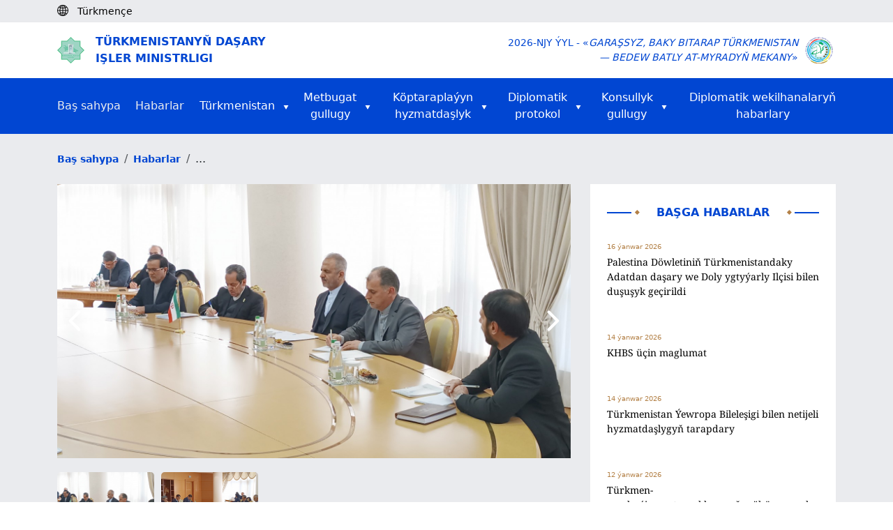

--- FILE ---
content_type: text/html; charset=UTF-8
request_url: https://www.mfa.gov.tm/tk/news/3597
body_size: 42227
content:
<!DOCTYPE html>
<html>

<head>
    <meta charset="utf-8">
    <meta content="IE=edge" http-equiv="X-UA-Compatible">
    <meta content="width=device-width, initial-scale=1, maximum-scale=1" name="viewport">
    <title>    Türkmenistanyň Daşary işler ministriniň Eýranyň daşary işler ministriniň orunbasary bilen duşuşugy barada
</title>
    <link rel="shortcut icon" href="https://www.mfa.gov.tm/favicon/favicon.ico" type="image/x-icon" />
    <link rel="apple-touch-icon" href="https://www.mfa.gov.tm/favicon/apple-touch-icon.png" />
    <link rel="android-chrome-icon" sizes="192x192" href="https://www.mfa.gov.tm/favicon/android-chrome-192x192.png" />
    <link rel="android-chrome-icon" sizes="512x512" href="https://www.mfa.gov.tm/favicon/android-chrome-512x512.png" />
    <link rel="shortcut icon" sizes="16x16" href="https://www.mfa.gov.tm/favicon/favicon-16x16.png" />
    <link rel="shortcut icon" sizes="32x32" href="https://www.mfa.gov.tm/favicon/favicon-32x32.png" />

        <link rel="stylesheet" href="https://www.mfa.gov.tm/css/swiper-bundle.min.css">

    <style>
        video {
            width: 100% !important;
            height: auto !important;
        }

        .news-show img {
            margin: 0 !important;
            object-fit: cover;
            width: 100%;
            height: 100%;
        }

        .news-info-h4 {
            align-items: center;
            font-weight: 300;
            opacity: .7;
            font-size: 16px;
            margin-top: 0;
            margin-bottom: 0;
        }

        .swiper-btn img {
            height: 100px !important;
            border-radius: 5px;
            cursor: pointer;
        }
    </style>

    <link rel="stylesheet" type="text/css" href="https://www.mfa.gov.tm/css/app.css">
    <link rel="stylesheet" type="text/css" href="https://www.mfa.gov.tm/css/custom.css">
    <link rel="stylesheet" type="text/css" href="https://www.mfa.gov.tm/css/migration.css">
    <link rel="stylesheet" href="https://www.mfa.gov.tm/css/bootstrap5.3.min.css">

    <script async defer data-website-id="15e710de-b6d6-4346-b46d-3eaf5d061bf4" src="https://metrics.com.tm/ynamly.js"></script>

    <style type="text/css">
        video::-internal-media-controls-download-button {
            display: none;
        }

        video::-webkit-media-controls-enclosure {
            overflow: hidden;
        }

        video::-webkit-media-controls-panel {
            width: calc(100% + 30px);
            /* Adjust as needed */
        }

        .rss {
            font-size: .875em;
            font-weight: 600;
            color: #212529;
            display: flex;
            align-items: center;
            column-gap: 4px;
            position: relative;
        }

        .rss .rss-logo {
            height: 22px;
            transition: all ease-in-out .1s;
        }

        .rss .rss-logo.rss-hover {
            position: absolute;
            top: 0;
            right: 0;
            opacity: 0;
        }

        .rss:hover {
            color: #0146d2;
        }

        .rss:hover .rss-logo.rss-hover {
            opacity: 1;
        }
    </style>
</head>

<body>
    <script>
        (function(i, s, o, g, r, a, m) {
            i['GoogleAnalyticsObject'] = r;
            i[r] = i[r] || function() {
                (i[r].q = i[r].q || []).push(arguments)
            }, i[r].l = 1 * new Date();
            a = s.createElement(o),
                m = s.getElementsByTagName(o)[0];
            a.async = 1;
            a.src = g;
            m.parentNode.insertBefore(a, m)
        })(window, document, 'script', 'https://www.google-analytics.com/analytics.js', 'ga');

        ga('create', 'UA-91533093-1', 'auto');
        ga('send', 'pageview');
    </script>
    <div class="page hidden">
            </div>

        <header>
    <div class="body-bg py-1 d-none d-lg-block">
        <div class="container">
            <div class="d-flex">
                <div id="lang">
                    <i class="me-2"><img class="pb-1" src="https://www.mfa.gov.tm/img/globe-icon.svg" alt="icon"></i>
                                            <div class="text-black d-inline small
                             ">
                            Türkmençe
                        </div>
                                            <div class="text-black d-inline small
                             d-none">
                            Русский
                        </div>
                                            <div class="text-black d-inline small
                             d-none">
                            English
                        </div>
                                    </div>

                <div class="ps-2 anim-rtl" id="langs">
                                            <a class="text-black small d-none"
                           rel="alternate" hreflang="tk"
                           href="https://www.mfa.gov.tm/tk/news/3597">
                            <span class="pe-2">|</span>Türkmençe
                        </a>
                                            <a class="text-black small "
                           rel="alternate" hreflang="ru"
                           href="https://www.mfa.gov.tm/ru/news/3597">
                            <span class="pe-2">|</span>Русский
                        </a>
                                            <a class="text-black small "
                           rel="alternate" hreflang="en"
                           href="https://www.mfa.gov.tm/en/news/3597">
                            <span class="pe-2">|</span>English
                        </a>
                                    </div>
            </div>
        </div>
    </div>
    <div class="d-none d-lg-block">
        <div class="h-80 d-none"></div>
    </div>
    <div class="py-3 mt-5 mt-lg-0 shadow-sm">
        <div class="container d-flex justify-content-between align-items-center">
            <div class="me-auto col-8 col-md-6">
                <a href="https://www.mfa.gov.tm/tk">
                    <div class="d-flex align-items-center">
                        <div class="col-2 col-md-1 me-2 d-none d-md-block">
                            <img class="img-fluid col-10" src="https://www.mfa.gov.tm/img/dim_logo.png" alt="">
                        </div>
                        <div class="col-12 text-uppercase logo-text color-blue">Türkmenistanyň Daşary <br>işler ministrligi</div>
                    </div>
                </a>
            </div>
            <div class="col-4 col-md-6 d-flex align-items-center justify-content-end">
                <div class="w-auto text-end text-uppercase d-none d-md-block color-blue small">2026-njy ýyl - «<i>Garaşsyz, baky Bitarap Türkmenistan<br> &mdash; bedew batly at-myradyň mekany</i>»</div>
                <div class="col-4 text-end d-md-none me-2"><img class="img-fluid col-12 col-md-9" src="https://www.mfa.gov.tm/img/dim_logo.png"></div>
                <div class="col-4 col-md-1 text-end ms-2"><img class="img-fluid col-md-12" src="https://www.mfa.gov.tm/img/2026.png"></div>
            </div>
        </div>
    </div>

    <div class="dropdown d-block d-lg-none bg-blue fixed-top" id="top-header">
        <div class="d-flex container text-uppercase">
            <div class="mr-auto text-white align-self-center fw-semibold">
                Menu
            </div>


            <div class="nav justify-content-end">
                <button type="button" class="navbar-toggle dropdown-toggle d-block d-lg-none" id="headerMenu">
                    <span class="visually-hidden">Toggle navigation</span>
                    <span class="icon-bar"></span>
                    <span class="icon-bar"></span>
                    <span class="icon-bar"></span>
                </button>
                <ul class="dropdown-menu overflow-y-scroll" id="home-dropdown">
                    <li class="container"><a class="ps-0" href="https://www.mfa.gov.tm/tk">Baş sahypa<span
                                class="visually-hidden">(current)</span></a></li>
                    <li class="container"><a class="ps-0 text-start" href="https://www.mfa.gov.tm/tk/news">Habarlar</a></li>
                    <li class="dropdown-container d-flex container justify-content-start" style="justify-content: space-between">
                        <a class="ps-0"
                            href="https://www.mfa.gov.tm/tk/articles?type=turkmenistan">Türkmenistan</a>
                        <button class="dropdown-container-btn dropdown-container-btn1" data-ind="1">
                            <svg xmlns="http://www.w3.org/2000/svg" width="24" height="24" viewBox="0 0 24 24"
                                 fill="none" stroke="#fff" stroke-width="2" stroke-linecap="round"
                                 stroke-linejoin="round" class="feather feather-chevron-down">
                                <polyline points="6 9 12 15 18 9"></polyline>
                            </svg>
                        </button>
                        <div class="dropdown-list dropdown-list1 d-none">
                            <div>
                                <a
                                    href="https://www.mfa.gov.tm/tk/articles/2">Umumy maglumatlar</a>
                                <a
                                    href="https://www.mfa.gov.tm/tk/articles/3">Daşary syýasat</a>
                                <a href="https://www.mfa.gov.tm/tk/articles/4">Ykdysadyýet</a>
                                <a
                                    href="https://www.mfa.gov.tm/tk/articles/6">Durmuş pudagy</a>
                                <a href="https://www.mfa.gov.tm/tk/articles/7">Saglygy goraýyş</a>
                                <a href="https://www.mfa.gov.tm/tk/articles/8">Bilim</a>
                                <a href="https://www.mfa.gov.tm/tk/articles/9">Ylym</a>
                                <a href="https://www.mfa.gov.tm/tk/articles/10">Sport</a>
                                <a href="https://www.mfa.gov.tm/tk/articles/12">Medeniýet</a>
                                <a href="https://www.mfa.gov.tm/tk/articles/11">Syýahatçylyk</a>
                                <a href="https://www.mfa.gov.tm/tk/articles/5"
                                   class="border-0">&quot;Awaza&quot; milli syýahatçylyk zolagy</a>
                            </div>
                        </div>
                    </li>
                    <li class="dropdown-container d-flex container justify-content-start" style="justify-content: space-between">
                        <a class="ps-0"
                            href="https://www.mfa.gov.tm/tk/articles?type=press">Metbugat  gullugy</a>
                        <button class="dropdown-container-btn dropdown-container-btn2" data-ind="2">
                            <svg xmlns="http://www.w3.org/2000/svg" width="24" height="24" viewBox="0 0 24 24"
                                 fill="none" stroke="#fff" stroke-width="2" stroke-linecap="round"
                                 stroke-linejoin="round" class="feather feather-chevron-down">
                                <polyline points="6 9 12 15 18 9"></polyline>
                            </svg>
                        </button>
                        <div class="dropdown-list dropdown-list2 d-none">
                            <div>
                                <a
                                    href="https://www.mfa.gov.tm/tk/articles?type=article">Makalalar we çykyşlar</a>
                                
                                <a
                                    href="https://www.mfa.gov.tm/tk/articles/686?breadcrumbs=no">Türkmenistanyň Daşary işler ministrliginiň ýanynda hasaba alynan daşary ýurt habar beriş serişdeleriniň habarçylaryň sanawy</a>
                                <a
                                    href="https://www.mfa.gov.tm/tk/articles?type=press">Press-relizler we beýannamalar</a>
                                <a class="border-0"
                                   href="https://www.mfa.gov.tm/tk/articles?type=chronicle">Hronika</a>
                            </div>
                        </div>
                    </li>
                    <li class="dropdown-container d-flex container justify-content-start" style="justify-content: space-between">
                        <a class="ps-0"
                            href="javascript: void(0);">Köptaraplaýyn hyzmatdaşlyk</a>
                        <button class="dropdown-container-btn dropdown-container-btn3" data-ind="3">
                            <svg xmlns="http://www.w3.org/2000/svg" width="24" height="24" viewBox="0 0 24 24"
                                 fill="none" stroke="#fff" stroke-width="2" stroke-linecap="round"
                                 stroke-linejoin="round" class="feather feather-chevron-down">
                                <polyline points="6 9 12 15 18 9"></polyline>
                            </svg>
                        </button>
                        <div class="dropdown-list dropdown-list3 d-none">
                            <div>
															<a href="https://www.mfa.gov.tm/tk/articles/1711?breadcrumbs=no"
																 class="border-0">Halkara resminamalar</a>
															<a href="https://www.mfa.gov.tm/tk/articles/687?breadcrumbs=no"
																 class="border-0">Halkara guramalaryna agza bolmak</a>
                            </div>
                        </div>
                    </li>
                    <li class="dropdown-container container d-flex">
                        <a class="ps-0"
                           href="#">Diplomatik  protokol</a>
                        <button class="dropdown-container-btn dropdown-container-btn4" data-ind="4">
                            <svg xmlns="http://www.w3.org/2000/svg" width="24" height="24" viewBox="0 0 24 24"
                                 fill="none" stroke="#fff" stroke-width="2" stroke-linecap="round"
                                 stroke-linejoin="round" class="feather feather-chevron-down">
                                <polyline points="6 9 12 15 18 9"></polyline>
                            </svg>
                        </button>
                        <div class="dropdown-list dropdown-list4 d-none">
                            <div>
                                <a
                                    href="https://www.mfa.gov.tm/tk/articles/55">Türkmenistanyň diplomatik gatnaşyklary</a>
                                <a href="https://www.mfa.gov.tm/tk/consulates"
                                   class="border-0">Türkmenistan daşary ýurtlarda</a>
                                <a
                                    href="https://www.mfa.gov.tm/tk/articles/64">Türkmenistandaky diplomatik wekilhanalar</a>
                            </div>
                        </div>
                    </li>
                    <li class="dropdown-container d-flex container justify-content-start" style="justify-content: space-between">
                        <a class="ps-0"
                            href="https://www.mfa.gov.tm/tk/articles/57?breadcrumbs=no">Konsullyk  gullugy</a>
                        <button class="dropdown-container-btn dropdown-container-btn5" data-ind="5">
                            <svg xmlns="http://www.w3.org/2000/svg" width="24" height="24"
                                 viewBox="0 0 24 24" fill="none" stroke="#fff" stroke-width="2"
                                 stroke-linecap="round" stroke-linejoin="round" class="feather feather-chevron-down">
                                <polyline points="6 9 12 15 18 9"></polyline>
                            </svg>
                        </button>
                        <div class="dropdown-list dropdown-list5 d-none">
                            <div>
                                <a
                                    href="https://www.mfa.gov.tm/tk/articles/682?breadcrumbs=no">Konsullyk işleri</a>
                                <a
                                    href="https://www.mfa.gov.tm/tk/articles/683?breadcrumbs=no">Türkmenistanyň daşary ýurtlardaky konsullyklary we wezipeleri</a>
                                <a
                                    href="https://www.mfa.gov.tm/tk/articles/684?breadcrumbs=no">Türkmenistanyň çäginden daşarda ýygnan Türkmenistanyň konsullyk tölegleriniň nyrhy</a>
                                <a
                                    href="https://www.mfa.gov.tm/tk/articles/1126">Türkmenistanyň Daşary işler ministrliginiň welaýatdaky wekilhanalary</a>
                            </div>
                        </div>
                    </li>
                    <li class="dropdown-container container d-flex">
                        <a class="border-0 ps-0 text-white"
                           href="https://www.mfa.gov.tm/tk/articles?type=diplomatic_news">Diplomatik wekilhanalaryň  habarlary</a>
                    </li>
                    <li class="container">
                        <ul class="mt-2 d-flex ps-0">
                                                            <li class="d-flex flex-column justify-content-center">
                                    <a class="nav-link p-3 ps-0 active-lang"
                                       rel="alternate" hreflang="tk"
                                       href="https://www.mfa.gov.tm/tk/news/3597">
                                        tm
                                    </a>
                                </li>
                                                            <li class="d-flex flex-column justify-content-center">
                                    <a class="nav-link p-3 ps-0 "
                                       rel="alternate" hreflang="ru"
                                       href="https://www.mfa.gov.tm/ru/news/3597">
                                        ру
                                    </a>
                                </li>
                                                            <li class="d-flex flex-column justify-content-center">
                                    <a class="nav-link p-3 ps-0 "
                                       rel="alternate" hreflang="en"
                                       href="https://www.mfa.gov.tm/en/news/3597">
                                        en
                                    </a>
                                </li>
                                                    </ul>
                    </li>
                </ul>
            </div>
        </div>
    </div>

    <nav class="navbar-default  navbar center d-none d-lg-block">
    <div id="navbar" class="navbar-inner container collapse navbar-collapse">
        <ul class="nav navbar-nav d-flex flex-row justify-content-between align-items-center">

            <li><a class="text-start p-0" href="https://www.mfa.gov.tm/tk">Baş sahypa<span
                        class="visually-hidden">(current)</span></a></li>

            <li><a class="text-start p-0" href="https://www.mfa.gov.tm/tk/news">Habarlar</a></li>

            <li class="dropdown-container dropdown-container-large">
                <div class="d-flex align-items-center align-self-center">
                    <a class="text-white pe-1" href="https://www.mfa.gov.tm/tk/articles?type=turkmenistan">Türkmenistan</a>
                    <img class="align-self-center pt-1 ps-2" src="https://www.mfa.gov.tm/img/triangle.svg" alt="icon">
                </div>
                <div class="dropdown-list d-none">
                    <div>
                        <a href="https://www.mfa.gov.tm/tk/articles/2">Umumy maglumatlar</a>
                        <a href="https://www.mfa.gov.tm/tk/articles/3">Daşary syýasat</a>
                        <a href="https://www.mfa.gov.tm/tk/articles/4">Ykdysadyýet</a>
                        <a href="https://www.mfa.gov.tm/tk/articles/6">Durmuş pudagy</a>
                        <a href="https://www.mfa.gov.tm/tk/articles/7">Saglygy goraýyş</a>
                        <a href="https://www.mfa.gov.tm/tk/articles/8">Bilim</a>
                        <a href="https://www.mfa.gov.tm/tk/articles/9">Ylym</a>
                        <a href="https://www.mfa.gov.tm/tk/articles/10">Sport</a>
                        <a href="https://www.mfa.gov.tm/tk/articles/12">Medeniýet</a>
                        <a href="https://www.mfa.gov.tm/tk/articles/11">Syýahatçylyk</a>
                        <a href="https://www.mfa.gov.tm/tk/articles/5"
                           class="border-0">&quot;Awaza&quot; milli syýahatçylyk zolagy</a>
                    </div>
                </div>
            </li>

            <li class="dropdown-container dropdown-container-large">
                <div class="d-flex align-items-center align-self-center">
                    <a class="text-white pe-1"
                        href="https://www.mfa.gov.tm/tk/articles?type=press">Metbugat <br> gullugy</a>
                    <img class="align-self-center pt-1 ps-2" src="https://www.mfa.gov.tm/img/triangle.svg" alt="icon">
                </div>
                <div class="dropdown-list d-none">
                    <div>
                        <a
                            href="https://www.mfa.gov.tm/tk/articles?type=article">Makalalar we çykyşlar</a>
                        
                        <a
                            href="https://www.mfa.gov.tm/tk/articles/686?breadcrumbs=no">Türkmenistanyň Daşary işler ministrliginiň ýanynda hasaba alynan daşary ýurt habar beriş serişdeleriniň habarçylaryň sanawy</a>
                        <a
                            href="https://www.mfa.gov.tm/tk/articles?type=press">Press-relizler we beýannamalar</a>
                        <a class="border-0"
                           href="https://www.mfa.gov.tm/tk/articles?type=chronicle">Hronika</a>
                    </div>
                </div>
            </li>

            <li class="dropdown-container dropdown-container-large">
                <div class="d-flex align-items-center align-self-center justify-content-center pe-2">
                    <a class="text-white pe-1"
                        href="javascript: void(0);">Köptaraplaýyn<br> hyzmatdaşlyk</a>
                    <img class="align-self-center pt-1 ps-2" src="https://www.mfa.gov.tm/img/triangle.svg" alt="icon">
                </div>
                <div class="dropdown-list d-none">
                    <div>
                        <a href="https://www.mfa.gov.tm/tk/articles/1711?breadcrumbs=no"
                            class="border-0">Halkara resminamalar</a>
											<a href="https://www.mfa.gov.tm/tk/articles/687?breadcrumbs=no"
												 class="border-0">Halkara guramalaryna agza bolmak</a>
                    </div>
                </div>
            </li>

            <li class="dropdown-container dropdown-container-large">
                <div class="d-flex align-items-center align-self-center justify-content-center pe-2">
                    <a class="text-white pe-1"
                       href="#">Diplomatik <br> protokol</a>
                    <img class="align-self-center pt-1 ps-2" src="https://www.mfa.gov.tm/img/triangle.svg" alt="icon">
                </div>
                <div class="dropdown-list d-none">
                    <div>
                        <a
                            href="https://www.mfa.gov.tm/tk/articles/55">Türkmenistanyň diplomatik gatnaşyklary</a>
                        <a href="https://www.mfa.gov.tm/tk/consulates"
                           class="border-0">Türkmenistan daşary ýurtlarda</a>
                        <a
                            href="https://www.mfa.gov.tm/tk/articles/64">Türkmenistandaky diplomatik wekilhanalar</a>
                    </div>
                </div>
            </li>

            <li class="dropdown-container dropdown-container-large">
                <div class="d-flex align-items-center align-self-center justify-content-center">
                    <a class="text-white pe-1"
                        href="https://www.mfa.gov.tm/tk/articles/57?breadcrumbs=no">Konsullyk <br> gullugy</a>
                    <img class="align-self-center pt-1 ps-2" src="https://www.mfa.gov.tm/img/triangle.svg" alt="icon">
                </div>
                <div class="dropdown-list d-none">
                    <div>
                        <a
                            href="https://www.mfa.gov.tm/tk/articles/682?breadcrumbs=no">Konsullyk işleri</a>
                        <a
                            href="https://www.mfa.gov.tm/tk/articles/683?breadcrumbs=no">Türkmenistanyň daşary ýurtlardaky konsullyklary we wezipeleri</a>
                        <a
                            href="https://www.mfa.gov.tm/tk/articles/684?breadcrumbs=no">Türkmenistanyň çäginden daşarda ýygnan Türkmenistanyň konsullyk tölegleriniň nyrhy</a>
                        <a href="https://www.mfa.gov.tm/tk/articles/1126">Türkmenistanyň Daşary işler ministrliginiň welaýatdaky wekilhanalary</a>
                    </div>
                </div>
            </li>

            <li class="dropdown-container dropdown-container-large">
                <div class="d-flex align-items-center align-self-center justify-content-end">
                    <a class="border-0 text-white"
                       href="https://www.mfa.gov.tm/tk/articles?type=diplomatic_news">Diplomatik wekilhanalaryň <br> habarlary</a>
                </div>
            </li>
        </ul>
    </div>
</nav>
</header>

    <div class="body-bg">
        <div class="breadcrumb m-0 py-4">
            <div class="container">
                <ul class="breadcrumb m-0">
                    <li class="breadcrumb-item">
                        <a class="color-blue small fw-semibold" href="https://www.mfa.gov.tm/tk">Baş sahypa</a>
                    </li>
                                            <li class="breadcrumb-item">
                            <a class="color-blue small fw-semibold" href="https://www.mfa.gov.tm/tk/news">Habarlar</a>
                        </li>
                                        <li class="breadcrumb-item">
                        ...
                    </li>
                    <div class="clearfix"></div>
                </ul>

            </div>
        </div>
    </div>
    <section class="body-bg pb-5">
        <div class="container">
            <div class="row">
                <div class="col-md-8">
                    <div class="news-show">
                                                    <div class="position-relative">
                                <div class="swiper1 swiper m-b-20">
                                    <div class="swiper-wrapper align-items-center">
                                                                                    <div class="swiper-slide">
                                                <img class="d-block h-100 w-100"
                                                     src="https://www.mfa.gov.tm/uploads/M3cm1J1JeppAAuTCyyK0qsz8rjPfSH-1500x800.jpg"
                                                     alt="img">
                                            </div>
                                                                                                                            <div class="swiper-slide">
                                                <img class="d-block h-100 w-100"
                                                     src="https://www.mfa.gov.tm/uploads/6CFgJMTaf9cR0gdWSoZjOzrNCf5hRv-1500x800.jpg"
                                                     alt="img">
                                            </div>
                                                                            </div>
                                </div>
                                                                    <div class="swiper-button-prev-unique position-absolute d-flex align-items-center"
                                         style="top: 0; bottom: 0; left: 0; width: 50px; outline: none; justify-content: end">
                                        <svg xmlns="http://www.w3.org/2000/svg" width="24" height="24"
                                             viewBox="0 0 24 24" fill="none" stroke="currentColor" stroke-width="2"
                                             stroke-linecap="round" stroke-linejoin="round"
                                             class="feather feather-chevron-left"
                                             style="color: white; width: 4rem; height: 4rem">
                                            <polyline points="15 18 9 12 15 6"></polyline>
                                        </svg>
                                    </div>
                                    <div class="swiper-button-next-unique position-absolute d-flex align-items-center"
                                         style="top: 0; bottom: 0; right: 0; width: 50px; outline: none;">
                                        <svg xmlns="http://www.w3.org/2000/svg" width="24" height="24"
                                             viewBox="0 0 24 24" fill="none" stroke="currentColor" stroke-width="2"
                                             stroke-linecap="round" stroke-linejoin="round"
                                             class="feather feather-chevron-right"
                                             style="color: white; width: 4rem; height: 4rem">
                                            <polyline points="9 18 15 12 9 6"></polyline>
                                        </svg>
                                    </div>
                                                            </div>

                                                            <div class="swiper2 swiper m-b-20">
                                    <div class="swiper-wrapper align-items-center">
                                                                                    <div class="swiper-slide swiper-btn">
                                                <img class="d-block h-100 w-100"
                                                     src="https://www.mfa.gov.tm/uploads/M3cm1J1JeppAAuTCyyK0qsz8rjPfSH-1500x800.jpg"
                                                     alt="img">
                                            </div>
                                                                                                                            <div class="swiper-slide swiper-btn">
                                                <img class="d-block h-100 w-100"
                                                     src="https://www.mfa.gov.tm/uploads/6CFgJMTaf9cR0gdWSoZjOzrNCf5hRv-1500x800.jpg"
                                                     alt="img">
                                            </div>
                                                                            </div>
                                </div>
                                                    
                        <div class="col-12">
                            <div class="d-flex justify-content-start color-gold">
                                <h4 class="d-flex fw-normal small">
                                    <span>06 fewral 2023</span>
                                </h4>
                                <h4 class="d-flex align-items-center ms-4 fw-normal small">
                                    <svg xmlns="http://www.w3.org/2000/svg" width="24" height="24"
                                         viewBox="0 0 24 24" fill="none" stroke="currentColor" stroke-width="2"
                                         stroke-linecap="round" stroke-linejoin="round" class="feather feather-eye m-r-10"
                                         style="height: 16px; width: 16px;">
                                        <path d="M1 12s4-8 11-8 11 8 11 8-4 8-11 8-11-8-11-8z"></path>
                                        <circle cx="12" cy="12" r="3"></circle>
                                    </svg>
                                    <span>6534</span>
                                </h4>
                            </div>

                            <h3 class="font-noto py-4">Türkmenistanyň Daşary işler ministriniň Eýranyň daşary işler ministriniň orunbasary bilen duşuşugy barada</h3>

                            <h5 class="font-noto"><p>2023-nji &yacute;ylyň 6-njy fewralynda T&uuml;rkmenistanyň daşary sy&yacute;asy edarasynyň binasynda T&uuml;rkmenistanyň Daşary işler Ministri Raşid Meredowyň E&yacute;ranyň Daşary işler ministriniň konsullyk, mejlis we e&yacute;ranlylaryň işleri bo&yacute;un&ccedil;a orunbasary Alireza Bikdeli bilen duşuşugy ge&ccedil;irildi.</p>

<p>Duşuşykda &yacute;urtlaryň arasyndaky sy&yacute;asy-diplomatik, s&ouml;wda-ykdysady we medeni-ynsanperwer ulgamlaryndaky hyzmatdaşlygyň meseleleriniň giň gerimi ara alnyp maslahatlaşyldy. Taraplar iki &yacute;urduň arasyndaky dostlukly gatnaşyklary giňeltmekde iň &yacute;okary we &yacute;okary derejelerd&auml;ki duşuşuklaryň m&ouml;h&uuml;mdigini bellediler.</p>

<p>Diplomatlar T&uuml;rkmenistan bilen E&yacute;ranyň arasyndaky hyzmatdaşlygyň mundan be&yacute;l&auml;k hem halkara we sebit guramalaryň &ccedil;&auml;klerinde yzygiderli &ouml;sd&uuml;riljekdigine ynam bildirdiler.</p>

<p>Ikitarapla&yacute;yn parlamentara hyzmatdaşlygyň giňeldilmeginiň &ccedil;&auml;klerinde iki &yacute;urduň parlamentleriniň hem-de parlamentara dostluk toparynyň &yacute;olbaş&ccedil;ylarynyň saparlaryny guramak m&uuml;mkin&ccedil;iliklerine seretmek teklip edildi.</p>

<p>Diplomatlar şu &yacute;ylyň 15-17-nji fewralynda T&uuml;rkmenistanyň pa&yacute;tagtynda nobatdaky mejlisi me&yacute;illeşdiril&yacute;&auml;n Ykdysady hyzmatdaşlyk bo&yacute;un&ccedil;a h&ouml;k&uuml;metara t&uuml;rkmen-e&yacute;ran toparynyň işine &uuml;ns berdiler. Şunuň bilen baglylykda, elektroenergetikada, ulag we nebitgaz pudaklarynda hyzmatdaşlygy &ouml;sd&uuml;rmegiň ugurlary ara alnyp maslahatlaşyldy.</p>

<p>Gepleşikleriň dowamynda şu g&uuml;n Aşgabatda 15-nji mejlisi ge&ccedil;iril&yacute;&auml;n Konsullyk, serhet we g&uuml;mr&uuml;k meseleleri bo&yacute;un&ccedil;a h&ouml;k&uuml;metara t&uuml;rkmen-e&yacute;ran toparynyň işiniň &auml;hmi&yacute;eti nygtaldy.</p>

<p>Taraplar medeni-ynsanperwer gatnaşyklaryň mundan be&yacute;l&auml;k hem &ouml;sd&uuml;rilmegi barada a&yacute;tdylar. Hususan-da, şu &yacute;ylyň 12-14-nji fewralynda E&yacute;ran Yslam Respublikasynyň T&uuml;rkmenistandaky Medeni&yacute;et g&uuml;nleriniň ge&ccedil;iril&yacute;&auml;ndigi bellendi.</p>

<p>Diplomatlar şe&yacute;le-de şu &yacute;yl ge&ccedil;irilmegi me&yacute;illeşdiril&yacute;&auml;n bilelikd&auml;ki &ccedil;&auml;relere hem-de duşuşuklara &uuml;ns &ccedil;ekdiler.</p>
</h5>
                        </div>
                    </div>
                </div>
                <div class="col-md-4 ps-lg-3 pt-4 pt-md-0">
                    <div class="p-4 bg-white">
                        <div class="d-flex align-items-center justify-content-between pb-4">
                            <hr class="hr w-100">
                            <div class="col-auto color-blue fs-6 text-center text-uppercase d-flex justify-content-between">
                                <img class="ps-1" src="https://www.mfa.gov.tm/img/romb.svg" alt="">
                                <div class="w-100 px-4 px-md-1 px-lg-4 text-center fw-semibold">Başga habarlar</div>
                                <img class="pe-1" src="https://www.mfa.gov.tm/img/romb.svg" alt="">
                            </div>
                            <hr class="hr w-100">
                        </div>
                                                      <div class="mb-5">
                                 <a href="https://www.mfa.gov.tm/tk/news/5846">
                                     <p class="color-gold mb-1 fs-10">16 ýanwar 2026</p>
                                     <p class="font-noto text-black small">Palestina Döwletiniň Türkmenistandaky Adatdan daşary we Doly ygtyýarly Ilçisi bilen duşuşyk geçirildi</p>
                                 </a>
                             </div>
                                                      <div class="mb-5">
                                 <a href="https://www.mfa.gov.tm/tk/news/5845">
                                     <p class="color-gold mb-1 fs-10">14 ýanwar 2026</p>
                                     <p class="font-noto text-black small">KHBS ​üçin maglumat</p>
                                 </a>
                             </div>
                                                      <div class="mb-5">
                                 <a href="https://www.mfa.gov.tm/tk/news/5844">
                                     <p class="color-gold mb-1 fs-10">14 ýanwar 2026</p>
                                     <p class="font-noto text-black small">Türkmenistan Ýewropa Bileleşigi bilen netijeli hyzmatdaşlygyň tarapdary</p>
                                 </a>
                             </div>
                                                      <div class="mb-5">
                                 <a href="https://www.mfa.gov.tm/tk/news/5843">
                                     <p class="color-gold mb-1 fs-10">12 ýanwar 2026</p>
                                     <p class="font-noto text-black small">Türkmen-azerbaýjan gatnaşyklarynyň möhüm ugurlary ara alnyp maslahatlaşyldy</p>
                                 </a>
                             </div>
                                                      <div class="mb-5">
                                 <a href="https://www.mfa.gov.tm/tk/news/5842">
                                     <p class="color-gold mb-1 fs-10">12 ýanwar 2026</p>
                                     <p class="font-noto text-black small">Daşary işler ministri Eýran Yslam Respublikasynyň Türkmenistandaky Adatdan daşary we Doly ygtyýarly Ilçisi bilen duşuşdy</p>
                                 </a>
                             </div>
                                                 <div class="text-center py-3">
                            <a class="color-blue b-border-blue" href="https://www.mfa.gov.tm/tk/news">Ähli habarlary görmek</a>
                        </div>
                    </div>
                </div>
            </div>
        </div>
    </section>

    <div class="bg-white">
    <div class="container py-5">
        <div class="d-lg-flex">
            <div class="col-12 col-lg pb-5 pb-lg-0">
                <div class="me-auto col-12 col-lg-8">
                    <a href="https://www.mfa.gov.tm/tk">
                        <div class="d-flex align-items-center justify-content-center justify-content-md-start">
                            <img class="img-fluid col-2 col-md-1 col-lg-2" src="https://www.mfa.gov.tm/img/dim_logo.png" alt="">
                            <div class="fw-semibold text-uppercase color-blue ms-3 fs-6">Türkmenistanyň Daşary <br>işler ministrligi</div>
                        </div>
                    </a>
                </div>
            </div>
            <div class="col-12 col-lg d-md-flex justify-content-between">
                <div class="color-blue fw-semibold small mb-3 mb-lg-0 text-center text-md-start">
                    Telefon: +993 (12) 44-56-92
                    <br>Faks: +993 (12) 44-58-12
                    <br>Kabulhana: +993 (12) 44-56-87
                    <br>Metbugat  gullugy: +993 (12) 44-56-04
                    <br>E-mail: <span>ddd@mfa.gov.tm</span>
                </div>
                <div class="color-blue fw-semibold small text-center text-md-start">
                    744000, Aşgabat, Arçabil köç., 108<br>Aşgabat, Türkmenistan
                </div>
            </div>
        </div>
    </div>

    <div class="py-3 border-top border-bottom">
        <div class="container fw-semibold">
            <div class="justify-content-between d-md-flex w-100 small">
                <a class="color-blue d-block text-center pb-2 pb-md-0" href="https://www.mfa.gov.tm/tk/articles/62">Ministrlik barada</a>
                <a class="color-blue d-block text-center pb-2 pb-md-0" href="https://www.mfa.gov.tm/tk/social-media">Sosial mediýa</a>
                <a class="color-blue d-block text-center pb-2 pb-md-0" href="https://www.mfa.gov.tm/tk/articles/437">Gaýragoýulmasyz jaň</a>
                <a class="color-blue d-block text-center pb-2 pb-md-0" href="https://www.mfa.gov.tm/tk/essential-websites">Gerekli websaýtlar</a>
            </div>
        </div>
    </div>

    <div class="text-center py-3 color-blue small">
        © 2026 Türkmenistanyň Daşary işler ministrligi
    </div>
</div>



    <script type="text/javascript" src="https://www.mfa.gov.tm/plugins/jquery-3.6.3.min.js"></script>
        <script src="https://www.mfa.gov.tm/js/swiper-bundle.min.js"></script>

    <script type="text/javascript">
        $(function() {
            // $("p:contains('taliban-video')").html('<video style="width: 100%" controls=""><source src="/06-02-2021.mp4" type="video/mp4"></video>');
            // $(document).ready(function() {
            //   $(".accordion-desc").fadeOut(0);
            //   $(".accordion").click(function() {
            //     $(".accordion-desc").not($(this).next()).slideUp('fast');
            //     $(this).next().slideToggle(400);
            //   });
            // });

            let swiper2 = new Swiper('.swiper2', {
                freeMode: true,
                spaceBetween: 10,
                breakpoints: {
                    330: {
                        slidesPerView: 3,
                    },
                    992: {
                        slidesPerView: 5,
                    }
                }
            });
            new Swiper('.swiper1', {
                navigation: {
                    nextEl: '.swiper-button-next-unique',
                    prevEl: '.swiper-button-prev-unique'
                },
                slidesPerView: 1,
                thumbs: {
                    swiper: swiper2
                }
            });
        });
    </script>
    <script type="text/javascript" src="https://www.mfa.gov.tm/js/custom.js"></script>
    <script type="text/javascript" src="https://www.mfa.gov.tm/js/bootstrap5.3.min.js"></script>
</body>

</html>
